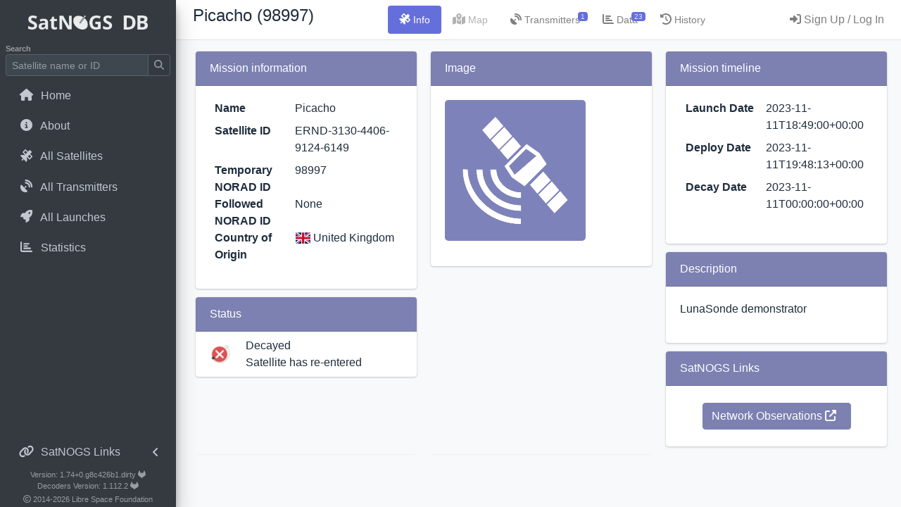

--- FILE ---
content_type: text/html; charset=utf-8
request_url: https://db.satnogs.org/satellite/ERND-3130-4406-9124-6149/
body_size: 32846
content:





<!DOCTYPE html>
<html lang="en" ng-app>

<head>
  <meta charset="utf-8">
  <title>SatNOGS DB - Picacho</title>
  <meta name="viewport" content="width=device-width, initial-scale=1">
  
  

<link rel="stylesheet" href="https://db-satnogs.freetls.fastly.net/static/lib/admin-lte/plugins/flag-icon-css/css/flag-icon.min.css">
<link rel="stylesheet" href="https://db-satnogs.freetls.fastly.net/static/lib/admin-lte/plugins/chart.js/Chart.min.css">
<link rel="stylesheet" href="https://db-satnogs.freetls.fastly.net/static/lib/admin-lte/plugins/datatables-bs4/css/dataTables.bootstrap4.min.css">
<link rel="stylesheet" href="https://db-satnogs.freetls.fastly.net/static/lib/admin-lte/plugins/datatables-buttons/css/buttons.bootstrap4.min.css">

  <link rel="stylesheet" href="https://db-satnogs.freetls.fastly.net/static/lib/admin-lte/dist/css/adminlte.min.css">
  <link rel="stylesheet" href="https://db-satnogs.freetls.fastly.net/static/css/app.css">
  <link href="https://db-satnogs.freetls.fastly.net/static/fontawesomefree/css/all.min.css" rel="stylesheet" type="text/css">
  

  <link rel="shortcut icon" href="https://db-satnogs.freetls.fastly.net/static/favicon.ico">

</head>

<body class="layout-fixed layout-navbar-fixed">
  <div class="wrapper bg-light">

    <!-- Top Navbar menu -->
    <nav class="main-header navbar navbar-white navbar-light navbar-expand">
      <a class="skip-main" href="#main">Skip to main content</a> <!-- for a11y, see #414 -->
      <ul class="navbar-nav d-lg-none ml-2">
        <a data-widget="pushmenu" href="#" role="button">
          <!-- <i class="fas fa-bars"></i> -->
          <img src="https://db-satnogs.freetls.fastly.net/static/img/satnogs-db-logo-mobile.png" class="navbar-menu-logo">
        </a>
      </ul>

      <!-- hacky, push dyamic content and/or user menu to the right -->
      <div class="d-flex justify-content-between w-100">
        <div class="pl-3">
          
<span class="h4 mb-0 mr-3 text-truncate d-none d-md-block">Picacho (98997)</span>

        </div>

        

<ul class="navbar-nav nav nav-pills" data-widget="treeview" role="menu" data-accordion="false" id="tabs" role="tablist">
  <li class="nav-item">
    <a class="nav-link active" id="profile-tab" data-toggle="tab" href="#profile" role="tab" aria-controls="profile"
      aria-selected="true" aria-label="Information"><i class="nav-icon fas fa-satellite"></i>
      <p class="d-none d-lg-inline-block text-sm">Info</p>
    </a>
  </li>
  <li class="nav-item disabled">
    
    <span data-toggle="tooltip" title="No map available for this satellite" data-placement="bottom">
      <a class="nav-link disabled" aria-label="Map not available">
        <i class="nav-icon fas fa-map-marked-alt"></i>
        <p class="d-none d-lg-inline-block text-sm">Map</p>
      </a>
    </span>
    
  </li>
  <li class="nav-item">
    <a class="nav-link" id="transmitters-tab" data-toggle="tab" href="#transmitters" role="tab"
      aria-controls="transmitters" aria-selected="false" aria-label="Transmitters">
      <i class="nav-icon fas fa-satellite-dish"></i>
      
        <span class="badge badge-satnogs-primary navbar-badge">1</span>
      
      <p class="d-none d-lg-inline-block text-sm">Transmitters</p>
    </a>
  </li>
  <li class="nav-item">
    <a class="nav-link" id="data-tab" data-toggle="tab" href="#data" role="tab" aria-controls="data"
      aria-selected="false" aria-label="Data">
      <i class="nav-icon fas fa-chart-bar"></i>
      
      <span class="badge badge-satnogs-primary navbar-badge">23</span>
      
      <p class="d-none d-lg-inline-block text-sm">Data</p>
    </a>
  </li>
  
  <li class="nav-item">
    <a class="nav-link" id="history-tab" data-toggle="tab" href="#history" role="tab" aria-controls="history"
      aria-selected="false" aria-label="History">
      <i class="fa-solid fa-clock-rotate-left"></i>
      <p class="d-none d-lg-inline-block text-sm">History</p>
    </a>
  </li>
</ul>


        <div class="d-flex">
          


          
          <nav>
    <ul class="nav nav-pills navbar-nav">
        <li class="nav-item">
            <a class="nav-link" href="/login/auth0">
                <i class="nav-icon fas fa-sign-in-alt"></i>
                <p class="d-none d-lg-inline-block">Sign Up / Log In</p>
            </a>
        </li>
    </ul>
</nav>
          
        </div>
      </div>
    </nav>

    <!-- Sidebar menu -->
    <aside class="main-sidebar sidebar-dark-primary elevation-4 h-100" id="sidebar">
      <div class="brand-link border-bottom-0">
        <img src="https://db-satnogs.freetls.fastly.net/static/img/satnogs-db-logo.png" alt="SatNOGS DB Logo" class="brand-image"
          id="nav-logo">
      </div>
      <div class="sidebar d-flex flex-column">
        <form class="form-inline mt-1" action="/search/" method="GET">
          <label class="search-label m-0" for="search" id="search-label">Search</label> <!-- See #416 -->
          <div class="input-group input-group-sm">
            <input class="form-control form-control-sidebar" type="search" id="search" name="q"
              placeholder="Satellite name or ID" aria-labelledby="search-label" value="">
            <div class="input-group-append">
              <button class="btn btn-navbar-satnogs" type="submit" aria-label="Submit Search">
                <i class="fas fa-search"></i>
              </button>
            </div>
          </div>
        </form>

        <nav class="mt-2">
          <ul class="nav nav-pills nav-sidebar flex-column" data-widget="treeview" role="menu" data-accordion="false">
            <li class="nav-item">
              <a class="nav-link"
                href="/">
                <i class="nav-icon fas fa-home"></i>
                <p>Home</p>
              </a>
            </li>
            <li class="nav-item">
              <a class="nav-link"
                href="/about/">
                <i class="nav-icon fas fa-info-circle"></i>
                <p>About</p>
              </a>
            </li>
            <li class="nav-item">
              <a class="nav-link"
                href="/satellites/">
                <i class="nav-icon fas fa-satellite"></i>
                <p>All Satellites</p>
              </a>
            </li>
            <li class="nav-item">
              <a class="nav-link"
                href="/transmitters/">
                <i class="nav-icon fas fa-satellite-dish"></i>
                <p>All Transmitters</p>
              </a>
            </li>
            <li class="nav-item">
              <a class="nav-link"
                href="/launches/">
                <i class="nav-icon fas fa-rocket"></i>
                <p>All Launches</p>
              </a>
            </li>
            
            <li class="nav-item">
              <a class="nav-link"
                href="/stats/">
                <i class="nav-icon fas fa-chart-bar"></i>
                <p>Statistics</p>
              </a>
            </li>
          </ul>
          <!-- /.nav-sidebar -->
        </nav>

        <div class="mt-auto">
          <nav class="mt-2">
            <ul class="nav nav-pills nav-sidebar flex-column" data-widget="treeview" role="menu" data-accordion="false">
              <li class="nav-item has-treeview">
                <a href="#" class="nav-link">
                  <i class="nav-icon fas fa-link"></i>
                  <p>
                    SatNOGS Links
                    <i class="right align-middle fas fa-angle-left"></i>
                  </p>
                </a>
                <ul class="nav nav-treeview">
                  <li class="nav-item">
                    <a class="nav-link" href="https://network.satnogs.org">
                      <i class="nav-icon fas fa-external-link-alt"></i>
                      <p>Ground Station Control</p>
                    </a>
                  </li>
                  <li class="nav-item">
                    <a class="nav-link" href="https://wiki.satnogs.org">
                      <i class="nav-icon fas fa-external-link-alt"></i>
                      <p>Wiki</p>
                    </a>
                  </li>
                  <li class="nav-item">
                    <a class="nav-link" href="https://community.libre.space">
                      <i class="nav-icon fas fa-external-link-alt"></i>
                      <p>Forums</p>
                    </a>
                  </li>
                </ul>
              </li>
            </ul>
          </nav>
          <div class="satnogs-sidebar-footer text-center">
            <span>
              <a href="https://gitlab.com/librespacefoundation/satnogs/satnogs-db" target="_blank">Version: 1.74+0.g8c426b1.dirty <i class="fab fa-gitlab"></i></a>
              <br>
              <a href="https://gitlab.com/librespacefoundation/satnogs/satnogs-decoders" target="_blank">Decoders Version: 1.112.2 <i class="fab fa-gitlab"></i></a>
            </span>
          </div>
          <div class="satnogs-sidebar-footer text-center">
            <span class="align-self-center"><i class="far fa-copyright"></i> 2014<span id="copy"></span>
              <a href="https://libre.space" target="_blank">Libre Space Foundation</a></span>
          </div>
          <!-- /.panel-collapse -->
        </div>
        <!-- /.satnogs-sidebar-footer -->
      </div>
      <!-- /.sidebar -->
    </aside>
    <!-- /.main-sidebar -->

    <!-- Control Sidebar (Right Menu) -->
    <aside class="control-sidebar control-sidebar-dark">
      <!-- Control sidebar content goes here -->
      <div class="p-3">
        <div class="row justify-content-center border-bottom">
          <h5 class="mb-1 text-sm"></h5>
        </div>
        <nav>
          <ul class="nav nav-sidebar flex-column">
            <li class="nav-item">
              <a href="#" class="nav-link basemodal-link control-sidebar-link" data-form-url="/users/edit/">
                <i class="nav-icon fas fa-cog"></i>
                <p>Settings / API Token</p>
              </a>
            </li>
            <li class="nav-item">
              <a href="#" class="nav-link basemodal-link control-sidebar-link" data-form-url="/help/">
                <i class="nav-icon fas fa-question-circle"></i>
                <p>Help</p>
              </a>
            </li>
            <li class="nav-item">
              <a class="nav-link" href="/logout">
    <i class="nav-icon fas fa-sign-out-alt"></i>
    <p>Logout</p>
</a>
            </li>
          </ul>
        </nav>
      </div>
    </aside>
    <!-- /.control-sidebar -->

    <!-- Content window -->
    <div class="content-wrapper bg-light" id="main">
      
      

      <div class="row w-100 justify-content-center justify-content-lg-start pl-md-3 pb-1 pt-2 pt-md-1 d-md-none">
      
<span class="h4 mb-0">Picacho</span>

      </div>

      

<div class="row h-100 pl-2 pr-3">
  <!-- The following div is managed by the tab menus -->
  <div class="col-12 tab-content mx-2 pt-3" id="myTabContent">

    <!-- Profile panel -->
    <div class="tab-pane fade show active mx-1" id="profile" role="tabpanel" aria-labelledby="profile-tab">
      <div class="card-columns">
        <!-- Satellite Mission Information -->
        <div class="card card-info">
          <div class="card-header card-satnogs-header">
            Mission information
          </div>
          <div class="card-body">
            <dl class="row">
              <dt class="col-sm-5" data-needshelp="False">Name</dt>
              <dd class="col-sm-7">Picacho</dd>
              
              <dt class="col-sm-5">Satellite ID</dt>
              <dd class="col-sm-7">ERND-3130-4406-9124-6149</dd>
              
              <dt class="col-sm-5">Temporary NORAD ID</dt>
              <dd class="col-sm-7">98997</dd>
              <dt class="col-sm-5">Followed NORAD ID</dt>
              <dd class="col-sm-7">None</dd>
              
              
              
              
              
              <dt class="col-sm-5">Country of Origin</dt>
              
              <dd class="col-sm-7">
                <p>
                  <span class="flag-icon flag-icon-gb"></span>
                  <span class="mb-0">United Kingdom</span></p>
                
              </dd>
              
            </dl>
          </div>
        </div>
        <!-- Satellite Status -->
        <div class="card card-info">
          <div class="card-header card-satnogs-header">
            Status
          </div>
          <div class="card-body col p-1">
          <div class="row">
            <div class="satellite-status-icon d-flex">
              <img
                
                  src="https://db-satnogs.freetls.fastly.net/static/img/status_decayed.png"
                  alt="Satellite re-entered"
                
                height="30" class="m-auto align-self-center">
            </div>
            <div class="
                
                  satellite-grad-danger
                
              ">
            </div>
            <div class="col py-1">
              <span class="h6">
                
                Decayed
                
              </span>
              <p class="mb-0">
                
                Satellite has re-entered
                
              </p>
            </div>
          </div>
          
          </div>
          
        </div>
        <!-- Satellite Image -->
        <div class="card card-info">
          <div class="card-header card-satnogs-header">
            Image
          </div>
          <div class="card-body">
            <img src="/static/img/sat_purple.png" alt="Picacho" class="satellite-img-full mb-3">
          </div>
        </div>
        <!-- Mission timeline -->
        
        <div class="card card-info">
          <div class="card-header card-satnogs-header">
            Mission timeline
          </div>
          <div class="card-body">
            <dl class="row">
              
              <dt class="col-sm-5">Launch Date</dt>
              <dd class="col-sm-7" data-toggle="tooltip" data-placement="bottom" title="Nov. 11, 2023, 6:49 p.m.">
                2023-11-11T18:49:00+00:00
              </dd>
              
              
              <dt class="col-sm-5">Deploy Date</dt>
              <dd class="col-sm-7" data-toggle="tooltip" data-placement="bottom" title="Nov. 11, 2023, 7:48 p.m.">
                2023-11-11T19:48:13+00:00
              </dd>
              
              
              <dt class="col-sm-5">Decay Date</dt>
              <dd class="col-sm-7" data-toggle="tooltip" data-placement="bottom" title="Nov. 11, 2023, midnight">
                2023-11-11T00:00:00+00:00
              </dd>
              
            </dl>
          </div>
        </div>
        
        <!-- Satellite Description -->
        
        <div class="card card-info">
          <div class="card-header card-satnogs-header">
            Description
          </div>
          <div class="card-body">
            <p>LunaSonde demonstrator</p>
          </div>
        </div>
        
        <!-- SatNOGS Links -->
        <div class="card card-info">
          <div class="card-header card-satnogs-header">
            SatNOGS Links
          </div>
          <div class="card-body text-center">
            <a class="btn btn-info m-1 satnogs-link-btn"
              href="https://network.satnogs.org/observations/?sat_id=ERND-3130-4406-9124-6149" target="_blank"
              aria-label="Network Observations"
              role="button">
              Network Observations
              <i class="mr-2 fas fa-external-link-alt"></i>
            </a>
            
          </div>
        </div>
      </div>
    </div>

    <!-- Map Section -->
    <div class="tab-pane fade flex-stretch" id="mapcontent" role="tabpanel" aria-labelledby="mapcontent-tab">
      <div class="w-100 h-100">
        
      </div>
    </div>

    <!-- Transmitters Section -->
    <div class="tab-pane fade" id="transmitters" role="tabpanel" aria-labelledby="transmitters-tab">
      <div class="card-deck">
        <!-- show all transmitters for this satellite in their card format -->
        
        <div class="col-sm-12 col-md-6 col-xl-4 my-2">
          
<div class="card shadow card-outline card-satnogs" aria-label="Transmitter UHF 9k6 Telemetry">


  <div class="card-header align-items-center no-gutters py-1">
    <div class="row">
        <div class="col"><span class="card-title align-self-center">UHF 9k6 Telemetry</span></div>
        <div class="row ml-auto align-items-center">
          
          <i class="fas fa-satellite fa-lg align-self-center text-satnogs-inactive"
            aria-label="Transmitter is not operational, the satellite has re-entered"
            data-toggle="tooltip" data-placement="bottom" title="Non-operational"></i>
          
          <div class="btn-group" role="group">
            <button class="btn btn-satnogs dropdown-toggle ml-3" data-toggle="dropdown" aria-expanded="false"
              id="dropdown-10909"><i class="fas fa-bars"></i></button>
            <div class="dropdown-menu" aria-labelledby="dropdown-10909">
              
              
              <a class="dropdown-item transmitter-uuid js-copy" title="UUID: gBWcHzw6JAJGmWbkEmc4GJ" data-toggle="tooltip" data-placement="left" data-copy="gBWcHzw6JAJGmWbkEmc4GJ">
                <i class="far fa-copy mr-2"></i>
                Copy UUID
              </a>
              <a class="dropdown-item" data-toggle="modal" data-target="#TransmitterCitation-10909">
                <i class="fas fa-quote-left mr-2"></i>
                Citation
              </a>
            </div>
          </div>
        </div>
    </div>
  </div>
  <div class="card-body">
    <dl class="row">
      <dt class="col-sm-6">Type</dt>
      <dd class="col-sm-6">Transmitter</dd>
      
      
      <dt class="col-sm-6">Downlink Mode</dt>
      <dd class="col-sm-6">GMSK</dd>
      
      
      <dt class="col-sm-6">Downlink Frequency</dt>
      <dd class="col-sm-6" data-toggle="tooltip" data-placement="bottom" title="401500000 Hz">
        <span class="frequency">401500000</span></dd>
      
      
      
      <dt class="col-sm-6">Baud</dt>
      <dd class="col-sm-6">9600</dd>
      
      
      
      
      
      
      
      
      
      <dt class="col-sm-6">ITU Notifications</dt>
      <dd class="col-sm-6"> ITU Notified
          
          [<a href="https://www.itu.int/online/snl/satbandold_snl.sh?ntc_id=123545191" target="_blank">Link 1</a>]
          
      </dd>
      
      
    </dl>
  </div>
  <div class="card-footer align-items-baseline justify-content-between transmitter-card-footer">
    
      
        Updated by fredy
        
         and reviewed on 2025-07-22 08:37 by fredy
        
      
    
  </div>
</div>

<!-- Citation Modal -->
<div class="modal fade" id="TransmitterCitation-10909" tabindex="-1" role="dialog"
aria-labelledby="CitationModalLabel" aria-hidden="true">
  <div class="modal-dialog">
    <div class="modal-content">
      <div class="modal-header">
        <h4 class="modal-title" id="CitationModalLabel-10909">Citation for gBWcHzw6JAJGmWbkEmc4GJ</h4>
        <button type="button" class="close" data-dismiss="modal" aria-label="Close"><span
            aria-hidden="true">×</span></button>
      </div>
      <div class="modal-body">
        Satellite decayed
      </div>
      <div class="modal-footer">
        <button type="button" class="btn btn-outline-secondary" data-dismiss="modal">Close</button>
      </div>
    </div>
  </div>
</div>

<!-- Edit Suggestion Modal -->


        </div>
        
      </div>
      
      <div class="transmitters-separator">
        <div class="custom-control custom-switch custom-control-inline">
          <input class="custom-control-input custom-control-input-themed" type="checkbox" role="switch" id="showInvalidCheckbox" >
          <label class="custom-control-label" for="showInvalidCheckbox">Show invalid transmitters</label>
        </div>
      </div>
      <div class="card-deck" id="invalidTransmitters">
      
        <div class="col-sm-12 col-md-6 col-xl-4 my-2">
          
<div class="card shadow card-outline card-satnogs" aria-label="Transmitter UHF LoRa">


  <div class="card-header align-items-center no-gutters py-1">
    <div class="row">
        <div class="col"><span class="card-title align-self-center">UHF LoRa</span></div>
        <div class="row ml-auto align-items-center">
          
          <i class="fas fa-satellite fa-lg align-self-center text-satnogs-inactive"
            aria-label="Transmitter is not operational, the satellite has re-entered"
            data-toggle="tooltip" data-placement="bottom" title="Non-operational"></i>
          
          <div class="btn-group" role="group">
            <button class="btn btn-satnogs dropdown-toggle ml-3" data-toggle="dropdown" aria-expanded="false"
              id="dropdown-7590"><i class="fas fa-bars"></i></button>
            <div class="dropdown-menu" aria-labelledby="dropdown-7590">
              
              
              <a class="dropdown-item transmitter-uuid js-copy" title="UUID: K85utnzfQZEACj5oAfkUSQ" data-toggle="tooltip" data-placement="left" data-copy="K85utnzfQZEACj5oAfkUSQ">
                <i class="far fa-copy mr-2"></i>
                Copy UUID
              </a>
              <a class="dropdown-item" data-toggle="modal" data-target="#TransmitterCitation-7590">
                <i class="fas fa-quote-left mr-2"></i>
                Citation
              </a>
            </div>
          </div>
        </div>
    </div>
  </div>
  <div class="card-body">
    <dl class="row">
      <dt class="col-sm-6">Type</dt>
      <dd class="col-sm-6">Transmitter</dd>
      
      
      <dt class="col-sm-6">Downlink Mode</dt>
      <dd class="col-sm-6">LoRa</dd>
      
      
      <dt class="col-sm-6">Downlink Frequency</dt>
      <dd class="col-sm-6" data-toggle="tooltip" data-placement="bottom" title="401700000 Hz">
        <span class="frequency">401700000</span></dd>
      
      
      
      
      
      
      
      
      
      
      
      <dt class="col-sm-6">ITU Notifications</dt>
      <dd class="col-sm-6"> ITU Notified
          
          [<a href="https://www.itu.int/online/snl/satbandold_snl.sh?ntc_id=123545191" target="_blank">Link 1</a>]
          
      </dd>
      
      
    </dl>
  </div>
  <div class="card-footer align-items-baseline justify-content-between transmitter-card-footer">
    
      
        Updated by fredy
        
         and reviewed on 2023-11-17 20:55 by fredy
        
      
    
  </div>
</div>

<!-- Citation Modal -->
<div class="modal fade" id="TransmitterCitation-7590" tabindex="-1" role="dialog"
aria-labelledby="CitationModalLabel" aria-hidden="true">
  <div class="modal-dialog">
    <div class="modal-content">
      <div class="modal-header">
        <h4 class="modal-title" id="CitationModalLabel-7590">Citation for K85utnzfQZEACj5oAfkUSQ</h4>
        <button type="button" class="close" data-dismiss="modal" aria-label="Close"><span
            aria-hidden="true">×</span></button>
      </div>
      <div class="modal-body">
        Invalidate after communication with team
      </div>
      <div class="modal-footer">
        <button type="button" class="btn btn-outline-secondary" data-dismiss="modal">Close</button>
      </div>
    </div>
  </div>
</div>

<!-- Edit Suggestion Modal -->


        </div>
      
      </div>
      
    </div>

    <!-- Data panel -->
    <div class="tab-pane fade" id="data" role="tabpanel" aria-labelledby="data-tab">
      <script id="telemetryDescriptorsTemplate" type="text/template">
        <li class="list-group-item telemetry-key" data-key="<%- key %>" data-unit="<%- unit %>"><%- description %></li>
      </script>

      <div class="container-fluid card-deck">
        <!-- Satellite Data Leaderboard -->
        <div class="col-12 col-md-6 my-2">
          <div class="card card-info">
            <div class="card-header card-satnogs-header">
              <i class="fas fa-user-alt"></i>
              Most Recent Observers (last 24h)
            </div>
            <div class="card-body text-sm">
              
              <p>No observations recorded for Picacho in the last 24h</p>
              
            </div>
          </div>
        </div>

        <!-- 30 day Decoded Data Frames -->
        <div class="col-12 col-md-6 my-2">
          <div class="card card-info">
            <div class="card-header card-satnogs-header">
              <i class="fas fa-chart-line"></i>
              Data Frames Decoded - 30 Days
              <div class="card-tools d-none d-md-inline">
                <!-- Maximize Button -->
                <button type="button" class="btn btn-tool" data-card-widget="maximize"><i
                    class="fas fa-expand"></i></button>
              </div>
            </div>
            <div id="dataChartDiv" class="card-body text-sm">
              <span id="dataChartError" class="d-none">There is no decoded data for this satellite in the last 30
                days.</span>
              <canvas id="dataChart" class="d-none" data-satid="98997"></canvas>
            </div>
            
          </div>
        </div>

        
        <div class="col-12 col-md-6 my-2">
          <div class="card card-info">
            <div class="card-header card-satnogs-header">
              <i class="fas fa-code"></i>
              No Decoders Found
            </div>
            <div class="card-body text-sm">
              <div class="col-12">
                <span>Help us develop a decoder, you can find instructions at this <a
                    href="https://wiki.satnogs.org/Adding_a_new_data_decoder" target="_blank">wiki link</a></span>
              </div>
            </div>
          </div>
        </div>
        

        <!-- Telemetry Frames Section -->
        


        <!-- Orbital Elements Section -->
        
      </div>
    </div>

    

    <!-- History Section-->
    <div class="tab-pane fade" id="history" role="tabpanel" aria-labelledby="history-tab">
      <h5 class="text-center mb-4">Satellite Suggestion History</h5>
      <table id="history-table" class="table table-sm display responsive dataTable no-footer dtr-column" width="100%">
        <thead>
            <tr>
                <th data-sortable="true" data-priority="3">Date of submission</th>
                <th data-sortable="true" data-priority="3">Date of review</th>
                <th data-sortable="true" data-priority="4">User</th>
                <th data-sortable="true" data-priority="4">Reviewer</th>
                <th data-sortable="true" data-priority="4">Verdict</th>
                <th data-sortable="true" data-priority="4">Details</th>
            </tr>
        </thead>
        <tbody>
            
            <tr class="suggestion-row-approved">
                <td>2025-07-22 08:38</td>
                <td>2025-07-22 08:39</td>
                <td>fredy</td>
                <td>fredy</td>
                <td>Approved</td>
                <td><a class="px-3" href="/satellite-reviewed-suggestions/9399"><i class="fa fa-arrow-right"></i></a></td>
            </tr>
            
            <tr class="suggestion-row-approved">
                <td>2025-07-22 03:57</td>
                <td>2025-07-22 08:37</td>
                <td>ve3rqx</td>
                <td>fredy</td>
                <td>Approved</td>
                <td><a class="px-3" href="/satellite-reviewed-suggestions/9393"><i class="fa fa-arrow-right"></i></a></td>
            </tr>
            
            <tr class="suggestion-row-approved">
                <td>2023-11-18 15:09</td>
                <td>2023-12-13 12:39</td>
                <td>ENSFNM</td>
                <td>fredy</td>
                <td>Approved</td>
                <td><a class="px-3" href="/satellite-reviewed-suggestions/5597"><i class="fa fa-arrow-right"></i></a></td>
            </tr>
            
            <tr class="suggestion-row-approved">
                <td>2023-11-11 17:41</td>
                <td>2023-11-11 17:42</td>
                <td>fredy</td>
                <td>fredy</td>
                <td>Approved</td>
                <td><a class="px-3" href="/satellite-reviewed-suggestions/5490"><i class="fa fa-arrow-right"></i></a></td>
            </tr>
            
            <tr class="suggestion-row-approved">
                <td>2023-11-10 22:22</td>
                <td>2023-11-10 23:34</td>
                <td>fredy</td>
                <td>fredy</td>
                <td>Approved</td>
                <td><a class="px-3" href="/satellite-reviewed-suggestions/5442"><i class="fa fa-arrow-right"></i></a></td>
            </tr>
            
            <tr class="suggestion-row-approved">
                <td>2023-11-07 13:37</td>
                <td>2023-11-07 13:39</td>
                <td>fredy</td>
                <td>fredy</td>
                <td>Approved</td>
                <td><a class="px-3" href="/satellite-reviewed-suggestions/5369"><i class="fa fa-arrow-right"></i></a></td>
            </tr>
            
            <tr class="suggestion-row-approved">
                <td>2023-11-06 15:25</td>
                <td>2023-11-06 15:25</td>
                <td>fredy</td>
                <td>fredy</td>
                <td>Approved</td>
                <td><a class="px-3" href="/satellite-reviewed-suggestions/5350"><i class="fa fa-arrow-right"></i></a></td>
            </tr>
            
            <tr class="suggestion-row-approved">
                <td>2023-11-04 18:32</td>
                <td>2023-11-04 18:32</td>
                <td>fredy</td>
                <td>fredy</td>
                <td>Approved</td>
                <td><a class="px-3" href="/satellite-reviewed-suggestions/5280"><i class="fa fa-arrow-right"></i></a></td>
            </tr>
            
        </tbody>
        </table>
        
        <hr class="my-5"/>
        <h5 class="text-center mb-4">Transmitter Suggestion History</h5>
        <div id="transmitter-history-select-div" class="input-group my-1 p-3 col-12 col-md-6">
          <label class="input-group-prepend input-group-text" for="transmitter-history-select">Select Transmitter</label>
          <select name="suggestion_type" placeholder="Type" class="form-control select-dropdown-icon" id="transmitter-history-select">
            <option value="">-----------------</option>
            
              <option value="gBWcHzw6JAJGmWbkEmc4GJ">UHF 9k6 Telemetry | gBWcHzw6JAJGmWbkEmc4GJ</option>
            
          </select>
        </div>
        <div class="px-2" id="transmitter-suggestion-history-div">
        </div>
        
    </div>
  </div>

  <!-- django-bootstrap-modal-forms modals -->
  
</div>


    </div>
    <!-- /.content-wrapper -->
    <div class="modal fade" tabindex="-1" role="dialog" id="basemodal">
      <div class="modal-dialog modal-lg" role="document">
        <div class="modal-content"></div>
      </div>
    </div>
  </div>
  <!-- /.wrapper -->

  
  <script src="https://db-satnogs.freetls.fastly.net/static/fontawesomefree/js/all.min.js"></script>
  <script src="https://db-satnogs.freetls.fastly.net/static/lib/admin-lte/plugins/jquery/jquery.min.js"></script>
  <script src="https://db-satnogs.freetls.fastly.net/static/lib/admin-lte/plugins/popper/umd/popper.min.js"></script>
  <script src="https://db-satnogs.freetls.fastly.net/static/lib/admin-lte/plugins/bootstrap/js/bootstrap.min.js"></script>
  <script src="https://db-satnogs.freetls.fastly.net/static/js/jquery.bootstrap.modal.forms.min.js"></script>
  <script src="https://db-satnogs.freetls.fastly.net/static/lib/admin-lte/dist/js/adminlte.min.js"></script>
  <script src="https://db-satnogs.freetls.fastly.net/static/js/app.js"></script>
  
<script src="https://db-satnogs.freetls.fastly.net/static/lib/admin-lte/plugins/moment/moment.min.js"></script>
<script src="https://db-satnogs.freetls.fastly.net/static/lib/admin-lte/plugins/chart.js/Chart.bundle.min.js"></script>
<script src="https://db-satnogs.freetls.fastly.net/static/lib/admin-lte/plugins/datatables/jquery.dataTables.js"></script>
<script src="https://db-satnogs.freetls.fastly.net/static/lib/admin-lte/plugins/datatables-buttons/js/dataTables.buttons.min.js"></script>
<script src="https://db-satnogs.freetls.fastly.net/static/lib/admin-lte/plugins/datatables-responsive/js/dataTables.responsive.min.js"></script>
<script src="https://db-satnogs.freetls.fastly.net/static/lib/admin-lte/plugins/datatables-buttons/js/buttons.colVis.js"></script>
<script src="https://db-satnogs.freetls.fastly.net/static/lib/admin-lte/plugins/datatables-bs4/js/dataTables.bootstrap4.min.js"></script>
<script src="https://db-satnogs.freetls.fastly.net/static/lib/admin-lte/plugins/datatables-buttons/js/buttons.bootstrap4.min.js"></script>
<script src="https://db-satnogs.freetls.fastly.net/static/js/satellite.js"></script>


  
</body>

</html>


--- FILE ---
content_type: application/javascript
request_url: https://db-satnogs.freetls.fastly.net/static/js/app.js
body_size: 1134
content:
/* eslint new-cap: "off" */
$(document).ready(function() {
    'use strict';

    // Add current copyright year
    var current_year = '-' + new Date().getFullYear();
    $('#copy').text(current_year);

    // Enable tooltips
    $('[data-toggle="tooltip"]').tooltip();

    // User Settings / API Modal Form Link
    $('.basemodal-link').each(function () {
        $(this).modalForm({
            formURL: $(this).data('form-url'),
            modalID: '#basemodal'
        });
        $(this).click(function() {
            $('#control-sidebar-toggle').ControlSidebar('toggle');
        });
    });

    // Transitional from inline alerts to Toasts
    $('.alert:not(.non-toasted)').each(function() {
        var alerticon = 'fas fa-question';
        var alerttitle = 'Unknown';
        var alertclass = 'alert-info';
        if ($(this).data('alertclass') == 'alert-success') {
            alerticon = 'far fa-thumbs-up';
            alerttitle = 'Success';
            alertclass = 'alert-success';
        }
        if ($(this).data('alertclass') == 'alert-error') {
            alerticon = 'fas fa-ban';
            alerttitle = 'Error';
            alertclass = 'alert-danger';
        }
        if ($(this).data('alertclass') == 'alert-warning') {
            alerticon = 'fas fa-exclamation';
            alerttitle = 'Alert';
            alertclass = 'alert-warning';
        }
        $(document).Toasts('create', {
            class: alertclass,
            title: alerttitle,
            autohide: true,
            delay: 6000,
            icon: alerticon,
            body: $(this).data('alertmessage')
        });
    });
});
